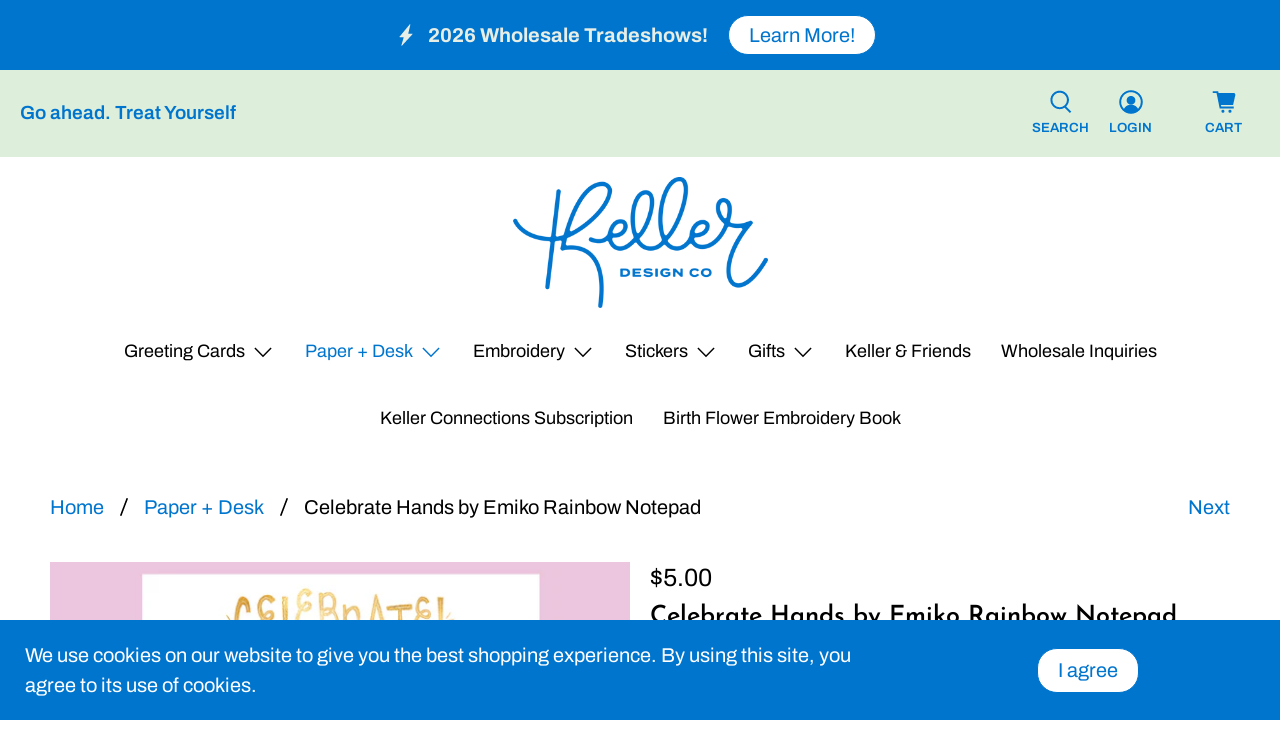

--- FILE ---
content_type: text/javascript; charset=utf-8
request_url: https://www.kellerdesignco.com/products/celebrate-hands-by-emiko-rainbow-notepad.js
body_size: 1800
content:
{"id":7549052158101,"title":"Celebrate Hands by Emiko Rainbow Notepad","handle":"celebrate-hands-by-emiko-rainbow-notepad","description":"\u003cp\u003e \u003c\/p\u003e\n\u003cp data-mce-fragment=\"1\"\u003eCelebrate! Everyone! Emiko Rainbow's gorgeous artwork representing a diverse range of people is a celebration of our unity. These gorgeous notepads are the perfect size and weight to write down your dreams, list of things you want to do with friends to celebrate each other or jot down things you want to celebrate about yourself!\u003cbr data-mce-fragment=\"1\"\u003e\u003c\/p\u003e\n\u003cp data-mce-fragment=\"1\"\u003eArtwork by : Emiko Rainbow\u003cbr data-mce-fragment=\"1\"\u003ePart of the Keller \u0026amp; Friends Collection. Check out more of Emiko's products \u003ca href=\"https:\/\/www.kellerdesignco.com\/collections\/keller-friends\"\u003ehere.\u003c\/a\u003e\u003cbr data-mce-fragment=\"1\"\u003e\u003c\/p\u003e\n\u003cul data-mce-fragment=\"1\"\u003e\n\u003cli data-mce-fragment=\"1\"\u003eMessage: Celebrate!\u003c\/li\u003e\n\u003cli data-mce-fragment=\"1\"\u003eSize:\u003cspan data-mce-fragment=\"1\"\u003e \u003c\/span\u003e\u003cspan data-mce-fragment=\"1\"\u003e 5\"x7\"\u003c\/span\u003e\n\u003c\/li\u003e\n\u003cli data-mce-fragment=\"1\"\u003e\n\u003cspan data-mce-fragment=\"1\"\u003e50 sheets per pad. \u003c\/span\u003e70lb paper, uncoated. Padded with cardboard back\u003c\/li\u003e\n\u003cli data-mce-fragment=\"1\"\u003ePackaging: Clear sleeve with paper belly band\u003c\/li\u003e\n\u003cli data-mce-fragment=\"1\"\u003eWe strived to use recyclable materials when they are available. \u003c\/li\u003e\n\u003cli data-mce-fragment=\"1\"\u003eDesigned and printed in the USA\u003c\/li\u003e\n\u003cli data-mce-fragment=\"1\"\u003eSKU #: NP002\u003c\/li\u003e\n\u003c\/ul\u003e\n\u003cp class=\"p1\"\u003e\u003cspan class=\"s1\"\u003e\u003cb\u003eEmiko Rainbow\u003c\/b\u003e\u003c\/span\u003e is an artist and small business owner in Minneapolis. She pulls inspiration from her Japanese and Scandinavian ethnicity to create colorful art and products that empower uniqueness and celebrate diversity.\u003cspan class=\"Apple-converted-space\"\u003e \u003c\/span\u003e\u003c\/p\u003e\n\u003cp class=\"p2\"\u003eSupport Emiko here!\u003cspan class=\"Apple-converted-space\"\u003e \u003cspan\u003e \u003c\/span\u003e\u003c\/span\u003e\u003ca href=\"https:\/\/www.emikorainbow.com\/\" target=\"_blank\"\u003ewww.EmikoRainbow.com\u003c\/a\u003e\u003cspan\u003e \u003c\/span\u003eand\u003cspan class=\"Apple-converted-space\"\u003e \u003cspan\u003e \u003c\/span\u003e\u003c\/span\u003e\u003ca href=\"https:\/\/www.instagram.com\/emikorainbow\/\" target=\"_blank\"\u003e@EmikoRainbow\u003c\/a\u003e\u003c\/p\u003e\n\u003cp data-mce-fragment=\"1\"\u003e\u003ca href=\"https:\/\/www.kellerdesignco.com\/pages\/keller-friends-2\" title=\"Keller \u0026amp; Friends\" data-mce-fragment=\"1\" target=\"_blank\" data-mce-href=\"https:\/\/www.kellerdesignco.com\/pages\/keller-friends-2\"\u003e\u003cstrong data-mce-fragment=\"1\"\u003eKeller \u0026amp; Friends\u003c\/strong\u003e\u003cspan data-mce-fragment=\"1\"\u003e \u003c\/span\u003e\u003c\/a\u003e is a collaboration between Keller Design Co and Amy’s friends near and far. The goal in creating products together is to share each Friend’s unique voice and perspective with the world through words and images. A donation will be made by Keller Design Co to a cause chosen by each Friend.\u003c\/p\u003e","published_at":"2022-06-19T16:30:00-07:00","created_at":"2022-06-18T21:05:28-07:00","vendor":"Keller Design Co.","type":"Gifts and More","tags":["Emiko Rainbow","Keller and Friends","Notepads"],"price":500,"price_min":500,"price_max":500,"available":true,"price_varies":false,"compare_at_price":null,"compare_at_price_min":0,"compare_at_price_max":0,"compare_at_price_varies":false,"variants":[{"id":42429245751445,"title":"Default Title","option1":"Default Title","option2":null,"option3":null,"sku":"NP002","requires_shipping":true,"taxable":true,"featured_image":null,"available":true,"name":"Celebrate Hands by Emiko Rainbow Notepad","public_title":null,"options":["Default Title"],"price":500,"weight":170,"compare_at_price":null,"inventory_management":"shopify","barcode":"45751445","requires_selling_plan":false,"selling_plan_allocations":[]}],"images":["\/\/cdn.shopify.com\/s\/files\/1\/0349\/1640\/1291\/products\/NP002-CelebrateHands-EmikoRainbow-CatalogMockup1.jpg?v=1656987336","\/\/cdn.shopify.com\/s\/files\/1\/0349\/1640\/1291\/products\/NP002-CelebrateHands-EmikoRainbow-CatalogMockup2.jpg?v=1656987336"],"featured_image":"\/\/cdn.shopify.com\/s\/files\/1\/0349\/1640\/1291\/products\/NP002-CelebrateHands-EmikoRainbow-CatalogMockup1.jpg?v=1656987336","options":[{"name":"Title","position":1,"values":["Default Title"]}],"url":"\/products\/celebrate-hands-by-emiko-rainbow-notepad","media":[{"alt":"White note pad with diverse multi racially colored hands with arms extended up. the word Celebrate is at the top. Notepad sits on a lavender colored background.","id":27123260358805,"position":1,"preview_image":{"aspect_ratio":1.0,"height":1600,"width":1600,"src":"https:\/\/cdn.shopify.com\/s\/files\/1\/0349\/1640\/1291\/products\/NP002-CelebrateHands-EmikoRainbow-CatalogMockup1.jpg?v=1656987336"},"aspect_ratio":1.0,"height":1600,"media_type":"image","src":"https:\/\/cdn.shopify.com\/s\/files\/1\/0349\/1640\/1291\/products\/NP002-CelebrateHands-EmikoRainbow-CatalogMockup1.jpg?v=1656987336","width":1600},{"alt":"White note pad with diverse multi racially colored hands with arms extended up. the word Celebrate is at the top. There are 3 paperclips ( black, gold and brown) and a white pencil with ochre and black polka dots . These all sit on a lavender colored background. ","id":27123260391573,"position":2,"preview_image":{"aspect_ratio":1.0,"height":1663,"width":1663,"src":"https:\/\/cdn.shopify.com\/s\/files\/1\/0349\/1640\/1291\/products\/NP002-CelebrateHands-EmikoRainbow-CatalogMockup2.jpg?v=1656987336"},"aspect_ratio":1.0,"height":1663,"media_type":"image","src":"https:\/\/cdn.shopify.com\/s\/files\/1\/0349\/1640\/1291\/products\/NP002-CelebrateHands-EmikoRainbow-CatalogMockup2.jpg?v=1656987336","width":1663}],"requires_selling_plan":false,"selling_plan_groups":[]}